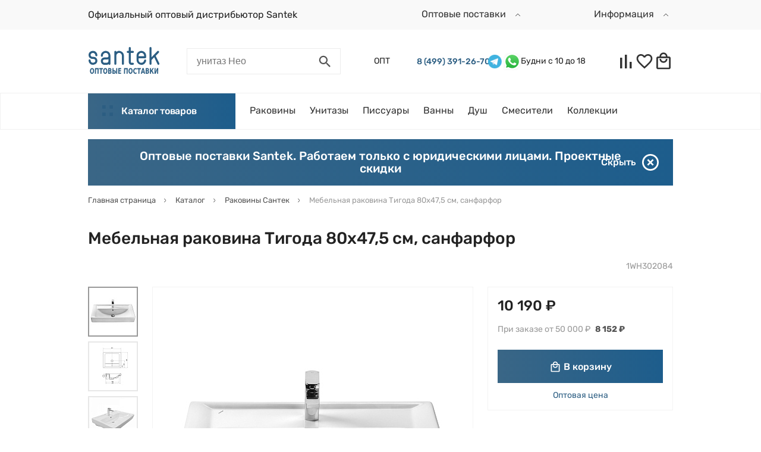

--- FILE ---
content_type: text/html; charset=UTF-8
request_url: https://santek.su/ajax/getMegamenuDesktop.php
body_size: 1428
content:
<div class="header__megamenu-wrap">
	<div class="header__megamenu">
		<div class="megamenu-wrap">
			<ul class="megamenu">
				<li class="megamenu__link-wrap">
						<a href="/catalog/vanny-santek/" class="link megamenu__link">
							<span class="title">Ванны</span>
						</a>
						<div class="megamenu__subcontent">
								<div class="megamenu__subcontent-wrap">
									<div class="megamenu__subtitle">Ванны<span class="megamenu__subtitle-cnt">130</span></div>
									<div class="d-flex align-items-start">
																					<div class="megamenu__submenu d-flex flex-wrap flex-column">
																									<div class="megamenu__submenu-child">
														<a href="/catalog/vanny-pryamougolnye-santek/" class="link megamenu__submenu-title">Ванны прямоугольные</a></div>													<div class="megamenu__submenu-child">
														<a href="/catalog/vanny-uglovye-santek/" class="link megamenu__submenu-title">Ванны угловые</a></div>													<div class="megamenu__submenu-child">
														<a href="/catalog/dopolnitelnoe-oborudovanie-dlya-vann-santek/" class="link megamenu__submenu-title">Дополнительное оборудование для ванн</a></div></div><div class="d-none d-xl-block megamenu__brands brands">
																									<a href="/series/tenerife/" class="link d-block brands__brand">
														<span class="logo logo--text">Тенерифе</span></a>													<a href="/series/mayorka/" class="link d-block brands__brand brands__brand--with-name">
														<span class="title">Майорка</span><img class="logo" src="/upload/resize_cache/uf/c96/180_80_1/c96ca0c501b450d130e11bbd9d5397e6.png" alt="Майорка"></a>													<a href="/series/monako/" class="link d-block brands__brand brands__brand--with-name">
														<span class="title">Монако</span><img class="logo" src="/upload/resize_cache/uf/e9c/180_80_1/e9cbc65ebe456ba0168b661862ccbd4b.png" alt="Монако"></a>													<a href="/series/kasablanka-xl/" class="link d-block brands__brand brands__brand--with-name">
														<span class="title">Касабланка XL</span><img class="logo" src="/upload/resize_cache/uf/ace/180_80_1/ace54e97477bcefe298a1ee7bb0fe30c.jpg" alt="Касабланка XL"></a></div></div>
									<a href="javascript:void(0);" class="link megamenu__submenu-close" onclick="displayMegaMenu(false);">
										<i class="icon">
											<svg viewBox="0 0 22 22">
												<use xlink:href="#icon-close"></use>
											</svg>
										</i>
									</a>
								</div>
							</div>
											</li>
				<li class="megamenu__link-wrap">
						<a href="/catalog/unitazy-santek/" class="link megamenu__link">
							<span class="title">Унитазы</span>
						</a>
						<div class="megamenu__subcontent">
								<div class="megamenu__subcontent-wrap">
									<div class="megamenu__subtitle">Унитазы<span class="megamenu__subtitle-cnt">62</span></div>
									<div class="d-flex align-items-start">
																					<div class="megamenu__submenu d-flex flex-wrap flex-column">
																									<div class="megamenu__submenu-child">
														<a href="/catalog/4-v-1-s-installyatsiey/" class="link megamenu__submenu-title">4 в 1 с инсталляцией</a></div>													<div class="megamenu__submenu-child">
														<a href="/catalog/napolnye-unitazy-kompakty-santek/" class="link megamenu__submenu-title">Напольные унитазы</a></div>													<div class="megamenu__submenu-child">
														<a href="/catalog/podvesnye-unitazy-santek/" class="link megamenu__submenu-title">Подвесные унитазы</a></div>													<div class="megamenu__submenu-child">
														<a href="/catalog/detskie-unitazy/" class="link megamenu__submenu-title">Детские унитазы</a></div></div><div class="d-none d-xl-block megamenu__brands brands">
																									<a href="/series/liga/" class="link d-block brands__brand">
														<span class="logo logo--text">Лига</span></a>													<a href="/series/neo/" class="link d-block brands__brand brands__brand--with-name">
														<span class="title">Нео</span><img class="logo" src="/upload/resize_cache/uf/245/180_80_1/2452601ae0ef40ec2727d828c5ae9dc6.png" alt="Нео"></a>													<a href="/series/briz/" class="link d-block brands__brand brands__brand--with-name">
														<span class="title">Бриз</span><img class="logo" src="/upload/resize_cache/uf/cff/180_80_1/cff8fd1c9767e979234c484b302ecfd2.png" alt="Бриз"></a>													<a href="/series/animo/" class="link d-block brands__brand brands__brand--with-name">
														<span class="title">Анимо</span><img class="logo" src="/upload/resize_cache/uf/4bd/180_80_1/4bd4f198ab4c164aee4608a98771ae32.png" alt="Анимо"></a>													<a href="/series/boreal/" class="link d-block brands__brand brands__brand--with-name">
														<span class="title">Бореаль</span><img class="logo" src="/upload/resize_cache/uf/26c/180_80_1/26c3032203ef2c56dcc80bb53309cc8c.png" alt="Бореаль"></a></div></div>
									<a href="javascript:void(0);" class="link megamenu__submenu-close" onclick="displayMegaMenu(false);">
										<i class="icon">
											<svg viewBox="0 0 22 22">
												<use xlink:href="#icon-close"></use>
											</svg>
										</i>
									</a>
								</div>
							</div>
											</li>
				<li class="megamenu__link-wrap">
						<a href="/catalog/rakoviny-santek/" class="link megamenu__link">
							<span class="title">Раковины</span>
						</a>
						<div class="megamenu__subcontent">
								<div class="megamenu__subcontent-wrap">
									<div class="megamenu__subtitle">Раковины<span class="megamenu__subtitle-cnt">95</span></div>
									<div class="d-flex align-items-start">
																					<div class="megamenu__submenu d-flex flex-wrap flex-column">
																									<div class="megamenu__submenu-child">
														<a href="/catalog/mebelnye-rakoviny-santek/" class="link megamenu__submenu-title">Мебельные раковины</a></div>													<div class="megamenu__submenu-child">
														<a href="/catalog/pedestaly-dlya-rakovin/" class="link megamenu__submenu-title">Пьедесталы для раковин</a></div>													<div class="megamenu__submenu-child">
														<a href="/catalog/rakoviny-55-sm/" class="link megamenu__submenu-title">Раковины 55 см</a></div>													<div class="megamenu__submenu-child">
														<a href="/catalog/rakoviny-60-sm/" class="link megamenu__submenu-title">Раковины 60 см</a></div>													<div class="megamenu__submenu-child">
														<a href="/catalog/rakoviny-65-sm/" class="link megamenu__submenu-title">Раковины 65 см</a></div>													<div class="megamenu__submenu-child">
														<a href="/catalog/rakoviny-70-sm/" class="link megamenu__submenu-title">Раковины 70 см</a></div>													<div class="megamenu__submenu-child">
														<a href="/catalog/rakoviny-bolee-75-sm/" class="link megamenu__submenu-title">Раковины более 75 см</a></div>													<div class="megamenu__submenu-child">
														<a href="/catalog/rakoviny-do-50-sm/" class="link megamenu__submenu-title">Раковины до 50 см</a></div>													<div class="megamenu__submenu-child">
														<a href="/catalog/rakoviny-na-stiralnuyu-mashinu/" class="link megamenu__submenu-title">Раковины на стиральную машину</a></div></div><div class="d-none d-xl-block megamenu__brands brands">
																									<a href="/series/neo/" class="link d-block brands__brand brands__brand--with-name">
														<span class="title">Нео</span><img class="logo" src="/upload/resize_cache/uf/245/180_80_1/2452601ae0ef40ec2727d828c5ae9dc6.png" alt="Нео"></a>													<a href="/series/briz/" class="link d-block brands__brand brands__brand--with-name">
														<span class="title">Бриз</span><img class="logo" src="/upload/resize_cache/uf/cff/180_80_1/cff8fd1c9767e979234c484b302ecfd2.png" alt="Бриз"></a>													<a href="/series/animo/" class="link d-block brands__brand brands__brand--with-name">
														<span class="title">Анимо</span><img class="logo" src="/upload/resize_cache/uf/4bd/180_80_1/4bd4f198ab4c164aee4608a98771ae32.png" alt="Анимо"></a>													<a href="/series/pilot/" class="link d-block brands__brand">
														<span class="logo logo--text">Пилот</span></a></div></div>
									<a href="javascript:void(0);" class="link megamenu__submenu-close" onclick="displayMegaMenu(false);">
										<i class="icon">
											<svg viewBox="0 0 22 22">
												<use xlink:href="#icon-close"></use>
											</svg>
										</i>
									</a>
								</div>
							</div>
											</li>
				<li class="megamenu__link-wrap">
						<a href="/catalog/bide-i-pissuary-santek/" class="link megamenu__link">
							<span class="title">Писсуары</span>
						</a>
						<div class="megamenu__subcontent">
								<div class="megamenu__subcontent-wrap">
									<div class="megamenu__subtitle">Писсуары<span class="megamenu__subtitle-cnt">3</span></div>
									<div class="d-flex align-items-start">
										<div class="d-none d-xl-block megamenu__brands brands">
																									<a href="/series/gala/" class="link d-block brands__brand brands__brand--with-name">
														<span class="title">Гала</span><img class="logo" src="/upload/resize_cache/uf/80d/180_80_1/80d2219848dab4182d237f09b9147541.png" alt="Гала"></a></div></div>
									<a href="javascript:void(0);" class="link megamenu__submenu-close" onclick="displayMegaMenu(false);">
										<i class="icon">
											<svg viewBox="0 0 22 22">
												<use xlink:href="#icon-close"></use>
											</svg>
										</i>
									</a>
								</div>
							</div>
											</li>
				<li class="megamenu__link-wrap">
						<a href="/catalog/bide/" class="link megamenu__link">
							<span class="title">Биде</span>
						</a>
											</li>
				<li class="megamenu__link-wrap">
						<a href="/catalog/smesiteli/" class="link megamenu__link">
							<span class="title">Смесители</span>
						</a>
											</li>
				<li class="megamenu__link-wrap">
						<a href="/catalog/dush/" class="link megamenu__link">
							<span class="title">Душ</span>
						</a>
						<div class="megamenu__subcontent">
								<div class="megamenu__subcontent-wrap">
									<div class="megamenu__subtitle">Душ<span class="megamenu__subtitle-cnt">16</span></div>
									<div class="d-flex align-items-start">
																					<div class="megamenu__submenu d-flex flex-wrap flex-column">
																									<div class="megamenu__submenu-child">
														<a href="/catalog/dushevye-ograzhdeniya/" class="link megamenu__submenu-title">Душевые ограждения</a></div>													<div class="megamenu__submenu-child">
														<a href="/catalog/poddony/" class="link megamenu__submenu-title">Поддоны</a></div></div></div>
									<a href="javascript:void(0);" class="link megamenu__submenu-close" onclick="displayMegaMenu(false);">
										<i class="icon">
											<svg viewBox="0 0 22 22">
												<use xlink:href="#icon-close"></use>
											</svg>
										</i>
									</a>
								</div>
							</div>
											</li>
							</ul>
		</div>
	</div>
</div>

--- FILE ---
content_type: text/html; charset=UTF-8
request_url: https://santek.su/ajax/getPosiblePrices.php
body_size: -9
content:
	<div class="product__steps" id="elementPosiblePrices">
					<div class="d-flex product__step">
				<div class="title">При заказе от 50 000&nbsp;₽</div>
				<div class="value">8&nbsp152&nbsp;₽</div>
			</div>
			</div>


--- FILE ---
content_type: text/css
request_url: https://santek.su/bitrix/templates/redesign/css/core.css?174342078119358
body_size: 3482
content:
h1 {
	font-size: 26px;
	line-height: 28px
}

h2 {
	font-size: 22px;
	line-height: 24px
}

h3 {
	font-size: 20px;
	line-height: 24px
}

h4 {
	font-size: 18px;
	line-height: 22px
}

h1,
h2,
h3,
h4,
h5 {
	font-weight: 500
}

.text-default a {
	color: var(--color-main)
}

.text-default a:hover {
	color: var(--color-main-light)
}

.text-default a:focus {
	outline: 0
}

.hidden {
	display: none!important
}

.border-bottom {
	border-bottom: 1px solid #ececec
}

.border-top {
	border-top: 1px solid #ececec
}

.justify-content-between--fix::after {
	content: "";
	flex: auto
}

.fs-10 {
	font-size: 10px
}

.fs-12 {
	font-size: 12px
}

.fs-14 {
	font-size: 14px
}

.fs-16 {
	font-size: 16px
}

.fs-18 {
	font-size: 18px
}

.link {
	color: #333;
	text-decoration: none
}

.link:hover {
	color: var(--color-main)
}

.link:focus {
	outline: 0
}

.link:hover svg {
	fill: var(--color-main)
}

.link-bg {
	background-color: var(--color-main);
	color: #fff;
	padding: 15px 3px;
	text-decoration: none
}

.link-bg:hover {
	color: #85c0b8
}

.link-bg:focus {
	outline: 0
}

.link-bold {
	color: var(--color-main);
	font-weight: 500
}

.link-bold:hover {
	color: var(--color-main-light)
}

.link-bold:focus {
	outline: 0
}

.btn {
	cursor: pointer;
	display: inline-block;
	font-weight: 500;
	text-decoration: none;
	-webkit-user-select: none;
	-moz-user-select: none;
	-ms-user-select: none;
	user-select: none
}

.btn:focus {
	outline: 0
}

.btn-light {
	background: #fff;
	border: 1px solid var(--color-main);
	color: var(--color-main);
	padding: 16px 32px
}

.btn-light:hover {
	color: #fff;
	background: linear-gradient(90deg, var(--color-main-light) 0, var(--color-main-dark) 100%);
	border: 1px solid transparent
}

.btn-light:active {
	color: #fff;
	background: var(--color-main-dark);
	border: 1px solid transparent
}

.btn-filled {
	background: linear-gradient(90deg, var(--color-main-light) 0, var(--color-main-dark) 100%);
	color: #fff;
	padding: 16px 56px
}

.btn-filled:hover {
	background: linear-gradient(89.9deg, var(--color-main-light) 50.2%, var(--color-main-dark) 99.91%)
}

.btn-filled:active {
	background: var(--color-main-dark)
}

.btn-control {
	background: linear-gradient(89.73deg, var(--color-main-light) .23%, var(--color-main-dark) 99.78%);
	color: #fff;
	padding: 9px 25px
}

.btn-control:hover {
	background: linear-gradient(89.47deg, var(--color-main-light) 50%, var(--color-main-dark) 99.56%)
}

.btn-control:active {
	background: var(--color-main-dark)
}

.btn-control::before {
	border-style: solid;
	border-width: 3px 3px 0 0;
	border-color: #fff;
	content: '';
	display: inline-block;
	height: 7px;
	left: calc(50% - 4px);
	position: relative;
	top: 50%;
	transform: rotate(45deg);
	vertical-align: middle;
	width: 7px
}

.btn-control.btn-control-disabled,
.btn-control.slick-disabled {
	background: #e3e3e3;
	cursor: default
}

.btn-control.btn-control-disabled:hover,
.btn-control.slick-disabled:hover {
	background: #e3e3e3
}

.btn-control.btn-control-disabled:active,
.btn-control.slick-disabled:active {
	background: #e3e3e3
}

.btn-control.btn-control-prev::before {
	transform: rotate(-135deg)
}

.text-gray {
	color: #6c6c6c
}

.text-light {
	color: #999
}

.scroll {
	scrollbar-color: #ededed;
	scrollbar-width: 2px
}

.scroll::-webkit-scrollbar {
	width: 2px;
	height: 50px;
	background-color: #ededed
}

.scroll::-webkit-scrollbar-thumb {
	background-color: #cacaca;
	border-radius: 0;
	box-shadow: none
}

.scroll::-webkit-scrollbar-thumb:hover {
	background-color: #c1c1c1
}

body {
	min-height: 100vh;
	font-family: Arial
}

body.font-rubik-loaded {
	font-family: Rubik
}

#main-content {
	flex: 1;
	padding-top: 8px
}

.site-container-fluid {
	width: 100%;
	margin: 0 auto
}

.site-container {
	width: calc(100% - 28px);
	margin: 0 auto
}

.icon {
	display: inline-block;
	height: 20px;
	width: 20px;
	position: relative
}

.icon svg {
	position: relative;
	top: 50%;
	left: 50%;
	transform: translate(-50%, -50%);
	fill: #333
}

.icon:hover svg {
	fill: var(--color-main)
}

.text-description {
	font-size: 14px;
	line-height: 21px
}

.menu-mobile-wrap {
	display: none
}

.topline {
	background-color: #f9f9f9;
	padding: 16px 0;
	z-index: 3;
	position: relative;
}

.topline__item-container .topline__item:not(:last-child) {
	margin-right: 30px
}

.topline__item-container .topline__item.topline__item--location {
	margin-right: 41px
}

.topline__item {
	display: block;
	font-size: 0;
	line-height: 20px
}

.topline__item .icon,
.topline__item .topline__item-text {
	vertical-align: middle
}

.topline__item .icon {
	height: 19px;
	width: 19px;
	margin-right: 8px
}

.topline__item .topline__item-text {
	display: inline-block;
	font-size: 14px;
	line-height: 21px
}

.mobile-menu-opener {
	height: 21px
}

.mobile-menu-opener .icon {
	height: 21px;
	width: 34px
}

.header__catalog-btn {
	font-size: 16px;
	font-weight: 500;
	line-height: 19px;
	padding: 12px 14px 12px 41px;
	position: relative;
	letter-spacing: -.25px;
	white-space: nowrap;
	transition: width, padding .3s
}

.header__catalog-btn .icon {
	position: absolute;
	width: 15px;
	height: 15px;
	top: 14px;
	left: 14px;
	transition: opacity .5s
}

.header__catalog-btn .icon svg {
	fill: var(--color-main)
}

.header__catalog-btn.moveout {
	width: 0;
	padding-left: 0;
	padding-right: 0;
	overflow: hidden
}

.header__catalog-btn.moveout .icon {
	opacity: 0
}

.header__phones-wrap {
	margin-right: 30px
}

.header__phone,
.header__phone-help {
	cursor: pointer;
	font-size: 14px;
	line-height: 21px;
	white-space: nowrap
}

.header__help-wrap .header__phone-help:first-child,
.header__phones-wrap .header__phone:first-child {
	margin-bottom: 8px
}

.header__phone-messengers {
	position: relative;
	z-index: 2;
	-webkit-user-select: none;
	-moz-user-select: none;
	-ms-user-select: none;
	user-select: none
}

.header__phone-messengers .icon {
	width: 14px;
	height: 14px;
	transform: rotate(-90deg);
	vertical-align: middle
}

.header__phone-messengers .icon svg {
	width: 8px;
	height: 8px;
	transform: translate(-50%, -140%)
}

.header__phone-messengers .header__messengers-wrap {
	background-color: #fff;
	border: 1px solid #f1f1f1;
	border-radius: 5px;
	position: absolute;
	bottom: 0;
	left: 0;
	display: none;
	transform: translateY(100%);
	padding: 8px 16px;
	z-index: 2
}

.header__phone-messengers:hover .header__messengers-wrap {
	display: block
}

.header__phone-messengers .messenger__ico-wrap {
	padding: 8px
}

.header__phone-messengers .messenger__ico-wrap:hover {
	opacity: .7
}

.header__search {
	flex-grow: 1
}

.header__cart {
	padding: 11px 22px 10px 22px
}

.header__cart,
.header__search {
	border: 1px solid #ececec
}

.header__cart svg,
.header__search svg {
	fill: #535353
}

.header__search {
	border-right: none
}

.header__search-input {
	height: 100%;
	width: 0;
	padding: 0;
	border: none;
	transition: all .3s
}

.header__search-btn {
	width: 100%;
	height: 100%
}

.header__search-btn .icon {
	margin-right: 22px
}

.header__search-clear {
	width: 66px;
	height: 41px;
	background-color: #156567
}

.header__search-clear svg {
	fill: #fff
}

.header.active-search .header__search-input {
	width: calc(100% - 128px);
	padding: 10px 14px
}

.header.active-search .header__search-btn {
	width: 64px
}

.header__cart .icon {
	position: relative
}

.header__cart__cnt {
	background-color: var(--color-main);
	border-radius: 50%;
	color: #fff;
	font-size: 9px;
	font-weight: 500;
	position: absolute;
	padding: 4px;
	top: -8px;
	right: -8px;
	width: 16px;
	height: 16px;
	text-align: center
}

.header__cart:hover {
	background-color: #156567;
	border-color: #156567
}

.header__cart:hover .header__cart__cnt {
	background-color: #fff;
	color: #156567
}

.header__cart:hover svg {
	fill: #fff
}

.header__menu-wrap {
	line-height: 58px;
	z-index: 2
}

.header__menu-item {
	cursor: pointer;
	border-bottom: 2px solid transparent;
	padding: 0 12px;
	white-space: nowrap
}

.header__menu-item:first-child {
	padding-left: 24px
}

.header__menu-item.active,
.header__menu-item:hover {
	border-bottom: 2px solid var(--color-main)
}

.header__dropdown {
	position: relative;
	z-index: 2
}

.header__dropdown .icon {
	width: 8px;
	height: 8px;
	margin-left: 8px
}

.header__dropdown .icon svg {
	display: block
}

.header__dropdown .header__dropdown-title svg {
	transform: rotate(-90deg) translate(50%, 0)
}

.header__dropdown .dropdown-list {
	background-color: #fff;
	display: none;
	position: absolute;
	bottom: -2px;
	left: 0;
	transform: translateY(100%)
}

.header__dropdown:hover .header__dropdown-title svg {
	transform: rotate(90deg) translate(-50%, 0)
}

.header__dropdown:hover .dropdown-list {
	display: block
}

.header__dropdown .dropdown-list__item,
.header__dropdown .dropdown-list__submenu-link {
	font-size: 16px;
	line-height: 21px;
	padding: 16px 80px 16px 16px;
	border-left: 1px solid #f1f1f1;
	border-right: 1px solid #f1f1f1;
	border-top: 1px solid #f1f1f1
}

.header__dropdown .dropdown-list__item:last-child,
.header__dropdown .dropdown-list__submenu-link:last-child {
	border-bottom: 1px solid #f1f1f1
}

.header__dropdown .dropdown-list__item:hover,
.header__dropdown .dropdown-list__submenu-link:hover {
	background-color: #f6f6f6
}

.header__dropdown .dropdown-list__item:hover {
	background-color: #f6f6f6
}

.header__dropdown .dropdown-list__submenu-link {
	background-color: #f6f6f6
}

.header__dropdown .dropdown-list__submenu-link:hover {
	background-color: #f1f1f1
}

.header__dropdown .dropdown-list__item.with-submenu {
	white-space: nowrap;
	position: relative
}

.header__dropdown .dropdown-list__submenu {
	display: none;
	position: absolute;
	top: 0;
	right: 0;
	transform: translateX(100%)
}

.header__dropdown .dropdown-list__item.with-submenu:hover .dropdown-list__submenu {
	display: block
}

.header-menu__ucenka {
	border-left: 1px solid #f1f1f1;
	border-right: 1px solid #f1f1f1;
	padding: 0 24px;
	line-height: 50px;
	white-space: nowrap
}

.header-menu__ucenka .icon {
	margin-right: 9px
}

.header-menu__ucenka .icon svg {
	top: 0
}

.header .header__catalog-btn .icon-4dot {
	display: inline-block
}

.header .header__catalog-btn .icon-close {
	display: none
}

.header .mobile-menu-opener .icon-menu-hamburger {
	display: inline-block
}

.header .mobile-menu-opener .icon-close {
	display: none
}

.header__megamenu-wrap {
	position: relative;
	z-index: 5
}

.header__megamenu {
	float: left;
	overflow: hidden
}

.megamenu-wrap {
	display: none
}

.menu-mobile-wrap {
	display: none
}

.bubble-info {
	position: relative;
	background: linear-gradient(90deg, var(--color-main-light) 0, var(--color-main-dark) 100%);
	padding: 8px 50px;
	margin-bottom: 8px
}

.bubble-info .close {
	color: #fff;
	font-size: 14px;
	position: absolute;
	top: 50%;
	margin-top: -10px;
	right: 14px
}

.bubble-info .close span {
	font-weight: 500;
	margin-right: 10px
}

.bubble-info .icon {
	width: 20px;
	height: 20px
}

.bubble-info .icon svg {
	fill: #fff
}

.bubble-info__text {
	color: #fff;
	font-size: 13px;
	font-weight: 500;
	line-height: 17px;
	text-align: center
}

.breadcrumbs {
	margin-bottom: 24px
}

.breadcrumbs__item {
	display: none;
	font-size: 13px;
	line-height: 15px;
	margin-right: 8px
}

.breadcrumbs__item.breadcrumbs__item--lastlink {
	display: inline-block
}

.breadcrumbs__item .icon {
	width: 10px;
	height: 10px;
	vertical-align: middle;
	margin-bottom: 1px
}

.breadcrumbs__item .icon svg {
	display: block;
	height: 10px
}

.breadcrumbs__item-name {
	color: #535353;
	margin-right: 8px
}

.breadcrumbs__item>.breadcrumbs__item-name {
	color: #999
}

.title-wrap {
	position: relative;
	margin-bottom: 16px
}

.title-wrap .catalog-qty {
	color: #999;
	margin-top: 8px;
	font-size: 14px
}

.h1 {
	font-size: 24px;
	line-height: 30px;
	font-weight: 500
}

.service-menu__menu {
	padding: 16px 14px;
	border-top: 1px solid #f1f1f1;
	border-bottom: 1px solid #f1f1f1;
	font-size: 0
}

.service-menu__menu.active .service-menu__title .icon {
	transform: rotate(-90deg)
}

.service-menu__item,
.service-menu__title {
	font-size: 16px
}

.service-menu__title {
	font-weight: 500
}

.service-menu__title .icon {
	transform: rotate(90deg)
}

.service-menu__title .icon svg {
	display: block
}

.service-menu__list {
	margin-top: 16px
}

.service-menu__item:not(:last-child) {
	margin-bottom: 12px
}

.footer {
	background-color: var(--color-main);
	color: #fff;
	font-size: 14px;
	padding: 40px 0 16px 0
}

.footer .site-container {
	position: relative
}

.footer__menu {
	margin-bottom: 24px
}

.footer__menu-item {
	width: 50%;
	margin-bottom: 16px
}

.footer_menu-link {
	color: #fff;
	line-height: 21px;
	white-space: nowrap
}

.footer__phone {
	color: #fff;
	line-height: 21px;
	margin-bottom: 8px
}

.footer__title {
	font-weight: 500;
	font-size: 16px;
	line-height: 21px;
	margin-bottom: 12px;
	white-space: nowrap
}

.footer__contacts {
	margin-bottom: 40px
}

.footer__messengers-wrap {
	margin-bottom: 160px
}

.footer .text-gray {
	color: #85c0b8
}

.footer__messengers-wrap .messenger__ico-wrap {
	padding: 0 7px
}

.footer__messengers-wrap .messenger__ico-wrap:first-child {
	padding-left: 0
}

.footer__messengers-wrap .messenger__ico-wrap:hover {
	opacity: .7
}

.footer__cards-wrap {
	position: absolute;
	left: 0;
	bottom: 40px
}

.footer__card {
	margin: 0 10px
}

.footer__card:first-child {
	margin-left: 0
}

.footer__copyright {
	white-space: nowrap
}

.section {
	position: relative
}

.section--gray {
	background-color: #f9f9f9
}

.section--brands {
	padding: 40px 0
}

@media screen and (max-width:767px) {
	.topline__item .icon-personal {
		width: 31px;
		height: 31px;
		margin-right: 0
	}
	.topline__item .icon-personal svg {
		width: 22px;
		height: 18px
	}
	.breadcrumbs__item.breadcrumbs__item--lastlink {
		position: relative;
		padding-left: 15px
	}
	.breadcrumbs__item .icon {
		position: absolute;
		left: 0;
		top: 3px;
		transform: rotate(180deg)
	}
}

@media screen and (min-width:768px) {
	#main-content {
		padding-top: 16px
	}
	.site-container {
		max-width: 984px;
		width: calc(100% - 52px)
	}
	.topline__item .icon-personal {
		width: 21px;
		height: 21px
	}
	.topline__item .icon-personal svg {
		width: 14px;
		height: 12px
	}
	.header__logo {
		margin-left: 26px;
		width: 187px
	}
	.header__contacts {
		width: calc(100% - 240px);
		margin-right: 26px
	}
	.header__contacts,
	.header__logo {
		padding: 27px 0 28px 0
	}
	.header__catalog-btn {
		padding: 20px 26px 19px 54px;
		width: 213px
	}
	.header__catalog-btn .icon {
		position: absolute;
		width: 15px;
		height: 15px;
		top: 21px;
		left: 26px
	}
	.header__search-btn {
		width: 53px
	}
	.header__search-btn .icon {
		margin-right: 0
	}
	.header__search-input {
		width: calc(100% - 53px);
		padding: 18px 19px 17px 19px
	}
	.header__cart {
		padding: 14px 39px;
		background-color: #156567;
		border-color: #156567
	}
	.header__cart .icon {
		width: 30px;
		height: 30px
	}
	.header__cart .icon svg {
		fill: #fff
	}
	.header__cart__cnt {
		background-color: #fff;
		color: #156567;
		width: 23px;
		height: 23px;
		font-size: 13px;
		padding: 4px;
		top: -11px;
		right: -11px;
		border: 1px solid #156567
	}
	.header.megamenu-opened .megamenu-wrap {
		display: block
	}
	.header.megamenu-opened .header__catalog-btn .icon-4dot {
		display: none
	}
	.header.megamenu-opened .header__catalog-btn .icon-close {
		display: inline-block
	}
	.bubble-info {
		padding: 18px 50px;
		margin-bottom: 16px
	}
	.bubble-info .close {
		right: 24px;
		margin-top: -15px
	}
	.bubble-info .icon {
		width: 29px;
		height: 29px
	}
	.bubble-info .icon svg {
		fill: #fff;
		width: 29px;
		height: 29px
	}
	.bubble-info__text {
		font-size: 16px;
		line-height: 21px
	}
	.breadcrumbs {
		margin-bottom: 40px
	}
	.breadcrumbs__item {
		display: inline-block
	}
	.title-wrap {
		margin-bottom: 20px
	}
	.title-wrap .catalog-qty {
		margin-left: 10px;
		margin-top: 0
	}
	.h1 {
		font-size: 28px;
		line-height: 33px
	}
	.service-menu__menu {
		width: 25%
	}
	.service-menu__menu.dropdown {
		padding: 40px 16px 40px 21px
	}
	.service-menu__menu.dropdown .icon {
		display: none
	}
	.service-menu__menu.dropdown .dropdown__list {
		display: block
	}
	.service-menu__menu:first-child {
		padding-left: 26px
	}
	.service-menu__menu:not(:last-child) {
		border-right: 1px solid #f1f1f1
	}
	.service-menu__list {
		margin-top: 24px
	}
	.service-menu__item:not(:last-child) {
		margin-bottom: 16px
	}
	.footer__menu-item {
		width: auto;
		margin: 0 8px
	}
	.footer__menu-item:first-child {
		margin-left: 0
	}
	.footer__menu-item .footer_menu-link {
		font-size: 16px
	}
	.footer__messengers-wrap {
		margin-bottom: 40px
	}
	.footer__cards-wrap {
		right: 0;
		bottom: 0;
		left: auto;
		width: 290px
	}
	.text-description {
		font-size: 16px;
		line-height: 24px
	}
}

@media screen and (min-width:1024px) {
	.site-container {
		width: 100%
	}
	.site-container-fluid {
		max-width: 984px
	}
	.site-header-row-1,
	.site-header-row-2 {
		margin: 27px 0 0 0
	}
	.site-header-row-2 {
		border: 1px solid #f1f1f1
	}
	.header__contacts,
	.header__logo {
		padding: 0
	}
	.header__logo {
		margin-left: 0;
		margin-right: 21px;
		width: 155px
	}
	.header__help-wrap {
		border-right: 1px solid #f1f1f1;
		padding-right: 26px
	}
	.header__search {
		border-right: 1px solid #ececec;
		margin-right: 12px
	}
	.header__search-input {
		padding: 12px 16px
	}
	.header__search-btn {
		height: 42px
	}
	.header__contacts {
		width: 460px
	}
	.header__messengers-wrap {
		margin-right: 10px;
	}
	.topline__header_phone .header__phone {
		width: 13ch;
	}
	.topline__header_phone span {
		font-size: 14px;
	}
	.header__cart {
		border: none;
		width: 50px;
		height: 50px;
		padding: 0;
		background-color: #fff
	}
	.header__cart .icon {
		width: 50px;
		height: 50px
	}
	.header__cart .icon svg {
		fill: #535353
	}
	.header__cart:hover {
		background-color: #fff
	}
	.header__cart:hover svg {
		fill: var(--color-main)
	}
	.header__cart:hover .header__cart__cnt {
		color: #fff;
		background-color: #156567
	}
	.header__cart:focus {
		background-color: #fff
	}
	.header__cart__cnt {
		top: -12px;
		right: -12px;
		color: #fff;
		background-color: #156567
	}
	.header__catalog-btn {
		padding: 20px 59px 19px 56px;
		width: 248px
	}
	.header__catalog-btn .icon {
		width: 18px;
		height: 18px;
		top: 20px;
		left: 24px
	}
	.bubble-info .close {
		font-size: 16px;
		line-height: 21px
	}
	.bubble-info__text {
		font-size: 20px;
		line-height: 21px
	}
	.prefooter {
		border-top: 1px solid #f1f1f1
	}
	.service-menu__menu {
		border-top: none
	}
	.service-menu__menu.dropdown {
		padding-bottom: 60px
	}
	.service-menu__menu:first-child {
		padding-left: 0
	}
	.service-menu__menu:last-child {
		padding-right: 0
	}
	.footer {
		padding-top: 50px
	}
}

@media screen and (min-width:1366px) {
	.header__logo {
		margin-right: 43px
	}
	.site-container,
	.site-container-fluid {
		max-width: 1272px
	}
	.header__contacts {
		margin-right: 40px
	}
	.header__help-wrap {
		padding-right: 40px
	}
	.footer__contacts {
		margin-right: 60px
	}
	.footer__messengers-wrap {
		margin-right: 80px
	}
	.text-description {
		font-size: 18px;
		line-height: 27px
	}
}


/*# sourceMappingURL=core.css.map */


.topline__header_phone {
	display: flex;
	width: 100%;
	flex-wrap: nowrap;
	gap: 0.5em;
	align-items: center;
}

.mobile-footer-menu-title {
	font-weight: 500;
}

.topline__header_title {
	width: 8ch;
}